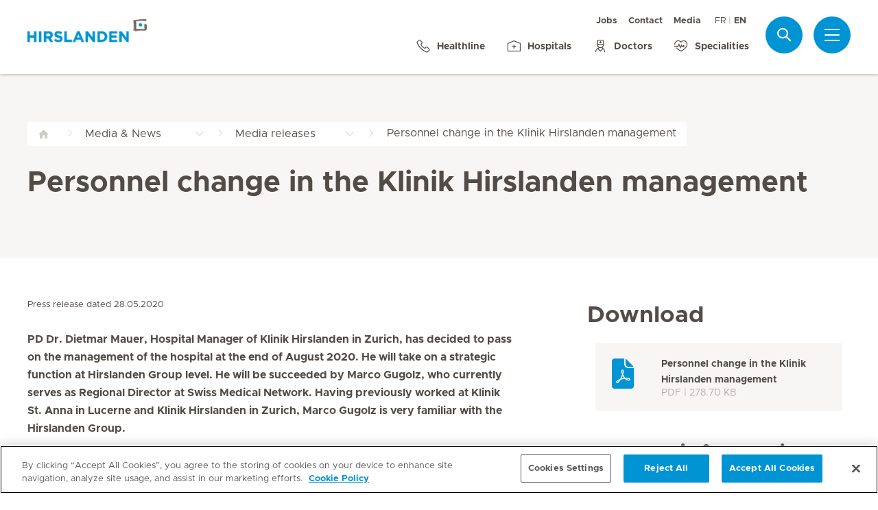

--- FILE ---
content_type: text/html; charset=UTF-8
request_url: https://www.hirslanden.ch/en/corporate/media-news/press-releases/personnel-change-klinik-hirslanden-management.html
body_size: 11355
content:

  <!DOCTYPE HTML>
  <html class="no-js" lang="en">
    <head><meta http-equiv="content-type" content="text/html; charset=UTF-8"/>
<script defer="defer" type="text/javascript" src="/.rum/@adobe/helix-rum-js@%5E2/dist/rum-standalone.js"></script>
<link rel="preload" href="/etc.clientlibs/hirslanden/clientlibs/frontend-min/resources/font/Metropolis-Regular.woff" as="font" type="font/woff" crossorigin="anonymous"/>
<link rel="preload" href="/etc.clientlibs/hirslanden/clientlibs/frontend-min/resources/font/Metropolis-Bold.woff" as="font" type="font/woff" crossorigin="anonymous"/>
<link rel="preload" href="/etc.clientlibs/hirslanden/clientlibs/frontend-min/resources/font/Metropolis-SemiBold.woff" as="font" type="font/woff" crossorigin="anonymous"/>
<link rel="preload" href="/etc.clientlibs/hirslanden/clientlibs/frontend-min/resources/font/icons.woff?v=1.0.0" as="font" type="font/woff" crossorigin="anonymous"/>


	
	<title>Personnel change in the Klinik Hirslanden management | Hirslanden</title>
	<meta name="keywords"/>
	<meta name="description"/>
	<meta itemprop="page-title" content="personnel change in the klinik hirslanden management"/>
	<meta itemprop="repository-path" content="/content/corporate/en/medien-und-news/medienmitteilungen-und-news/personelle-veraenderung-direktion-klinik-hirslanden0"/>
	
	
	
	
	
	<meta itemprop="corporate" content="/content/corporate"/>
	
	
	
	
	
	
	
	
	
	
	
	
	
	
	
	
	
	
	
	
	
	
	<meta itemprop="page-type" content="NEWS"/>
	
	<meta itemprop="published-date" content="2020-05-28 22:00:00"/>
	
	
	
	<meta name="viewport" content="width=device-width, initial-scale=1, maximum-scale=1"/>
	
	<meta name="last-modified" content="2024-08-28"/>
	<meta name="yandex-verification" content="53c3c2530ef78398"/>
	

	<link rel="canonical" href="https://www.hirslanden.ch/en/corporate/media-news/press-releases/personnel-change-klinik-hirslanden-management.html"/>

	
		<link rel="alternate" href="https://www.hirslanden.ch/fr/corporate/news-media/communiquees-presse/changement-de-personnel-direction-klinik-hirslanden.html" hreflang="fr-CH"/>
	
		<link rel="alternate" href="https://www.hirslanden.ch/en/corporate/media-news/press-releases/personnel-change-klinik-hirslanden-management.html" hreflang="en-CH"/>
	

	
		
		<meta property="og:url" content="https://www.hirslanden.ch/en/corporate/media-news/press-releases/personnel-change-klinik-hirslanden-management.html"/>
		<meta property="og:type" content="article"/>
		<meta property="og:title" content="Personnel change in the Klinik Hirslanden management"/>
		
		

		
		<meta name="twitter:card" content="summary"/>
		<meta name="twitter:site" content="Hirslanden"/>
		<meta name="twitter:site:id" content="73376192"/>
		<meta name="twitter:title" content="Personnel change in the Klinik Hirslanden management"/>
		
		
	






    <!-- OneTrust Cookies Consent Notice start for hirslanden.ch -->

<script src="https://cdn.cookielaw.org/scripttemplates/otSDKStub.js" data-document-language="true" type="text/javascript" charset="UTF-8" data-domain-script="019523e2-a759-7907-be70-200d8c3420d7"></script>
<script type="text/javascript">
function OptanonWrapper() { }
</script>
<!-- OneTrust Cookies Consent Notice end for hirslanden.ch -->
    
    <script>
    window.dataLayer = window.dataLayer || [];
</script>
<!-- Google Tag Manager -->


    <script>(function(w,d,s,l,i){w[l]=w[l]||[];w[l].push({'gtm.start':
        new Date().getTime(),event:'gtm.js'});var f=d.getElementsByTagName(s)[0],
        j=d.createElement(s),dl=l!='dataLayer'?'&l='+l:'';j.async=true;j.src=
        'https://www.googletagmanager.com/gtm.js?id='+i+dl;f.parentNode.insertBefore(j,f);
    })(window,document,'script','dataLayer',"GTM-PRTK3Z");</script>


<!-- End Google Tag Manager -->


<!-- Adobe Analytics -->


    <script src="https://assets.adobedtm.com/82ec148934ab/bff85ea4e93a/launch-45694b391688.min.js" async></script>


<!-- End Adobe Analytics -->

    
    
    
        <script type="text/javascript" src="//script.crazyegg.com/pages/scripts/0090/4507.js" async="async"></script>
    
    

        
    
<link rel="stylesheet" href="/etc.clientlibs/hirslanden/clientlibs/clientlib-dependencies.lc-d41d8cd98f00b204e9800998ecf8427e-lc.css" type="text/css">



        
    
<link rel="stylesheet" href="/etc.clientlibs/hirslanden/clientlibs/clientlib-site.lc-4d1c75d68b11839a9440671cf091ea24-lc.css" type="text/css">



        


        
    
<link rel="stylesheet" href="/etc.clientlibs/hirslanden/clientlibs/frontend-min.lc-7d3d4b7431c03ae8eab1fe3f3be0c184-lc.css" type="text/css">



        
        
    
<script src="/etc.clientlibs/hirslanden/clientlibs/frontend-head-min.lc-f4e96b76cb58ca0b834b0f165cd57d9c-lc.js"></script>




        
    
    
    <script src="https://cdnjs.cloudflare.com/ajax/libs/picturefill/3.0.3/picturefill.min.js" async></script>



<script type="application/ld+json">
    {"@context":"http://schema.org/","@type":"NewsArticle","headline":"Personnel change in the Klinik Hirslanden management","image":"","datePublished":"2020-05-29","description":"","publisher":{"@type":"Organization","name":"Corporate"}}
</script>

<script type="application/ld+json">
    {"@context":"http://schema.org/","@type":"BreadcrumbList","itemListElement":[{"@type":"ListItem","position":1,"name":"Media & News","item":"https://www.hirslanden.ch/en/corporate/media-news.html"},{"@type":"ListItem","position":2,"name":"News & media releases ","item":"https://www.hirslanden.ch/en/corporate/media-news/press-releases.html"},{"@type":"ListItem","position":3,"name":"Personnel change in the Klinik Hirslanden management","item":"https://www.hirslanden.ch/en/corporate/media-news/press-releases/personnel-change-klinik-hirslanden-management.html"}]}
</script>


<link rel="apple-touch-icon-precomposed" sizes="152x152" href="/etc.clientlibs/hirslanden/clientlibs/frontend/resources/favicon/touch-icon-ipad-retina.png"/>
<link rel="apple-touch-icon-precomposed" sizes="120x120" href="/etc.clientlibs/hirslanden/clientlibs/frontend/resources/favicon/touch-icon-iphone-retina.png"/>
<link rel="apple-touch-icon-precomposed" sizes="76x76" href="/etc.clientlibs/hirslanden/clientlibs/frontend/resources/favicon/touch-icon-ipad.png"/>
<link rel="apple-touch-icon-precomposed" sizes="52x52" href="/etc.clientlibs/hirslanden/clientlibs/frontend/resources/favicon/touch-icon-iphone.png"/>
<link rel="shortcut icon" href="/etc.clientlibs/hirslanden/clientlibs/frontend/resources/favicon/favicon.ico"/>
<meta name="msapplication-TileColor" content="#0094D0"/>
<meta name="msapplication-TileImage" content="/etc.clientlibs/hirslanden/clientlibs/frontend/resources/favicon/favicon-tile-144x144.png"/>

</head>
    <body class=" no-js   " type-ahead-endpoint-url="https://www.hirslanden.ch/en/corporate/_jcr_content.typeahead.json">
      <!-- Google Tag Manager (noscript) -->



    <noscript><iframe title="Google Tag Manager iframe" src="https://www.googletagmanager.com/ns.html?id=GTM-PRTK3Z" height="0" width="0" style="display:none;visibility:hidden"></iframe></noscript>



<!-- End Google Tag Manager (noscript) -->





<div id="dataLayerPageId" data-datalayerjson="{&#34;event&#34;:&#34;dl_page_view&#34;,&#34;language&#34;:&#34;en&#34;,&#34;page_type&#34;:&#34;corporate&#34;}">
</div>



      <div id="page">
  
  
    
    <div id="header">
        <header>
            
            <div>

    <div id="header-new" class="corporate">
        <div class="skip-links">
            <a class="accessible" href="#nav">Skip to Navigation</a>
            <a class="accessible" href="#content">Skip to Content</a>
        </div>
        <nav>
            <div id="nav" class="navWrapper">
                <div class="logoWrapper">
                    <a href="/en/corporate/home.html">
                        <img src="/content/dam/corporate/logos/hirslanden/hirslanden-logo.png" alt="Hirslanden" title="Hirslanden" class="logo"/>
                        <img src="/content/dam/corporate/logos/re-design/icon-hirslanden-mediclinic-web.png" alt="Hirslanden" title="Hirslanden" class="smallLogo"/>
                        <div class="hospitalName"></div>
                    </a>
                </div>
                <script type="application/ld+json">
    {"@context":"http://schema.org/","@type":"Organization","url":"%5BLjava.lang.String;@4c88593c.html","logo":"https://www.hirslanden.ch/renditions/corporate/logos/hirslanden/4x3/768/1616177087257/hirslanden-logo.png"}
</script>


                
                <div class="linksWrapper">
                    <div class="links">
                        <div class="topLinksWrapper">
                            <ul class="customLinksWrapper">
                                
                                    <li class="customLink ">
                                        <a href="https://careers.hirslanden.ch/?locale=de_DE" class="hir-ext-link" target="_blank">
                                                
                                            Jobs
                                        </a>
                                    </li>
<li class="customLink ">
                                        <a href="/en/corporate/the-hirslanden-group/contact.html">
                                                
                                            Contact
                                        </a>
                                    </li>
<li class="customLink ">
                                        <a href="/en/corporate/media-news.html">
                                                
                                            Media
                                        </a>
                                    </li>

                                
                            </ul>
                            <div class="languageSwitch">
                                
  <ul class="lang-switch">
    
    <li>
      <a href="/fr/corporate/news-media/communiquees-presse/changement-de-personnel-direction-klinik-hirslanden.html" data-lang="fr">FR</a>
    </li>
  
    <li class="active"><span data-lang="en">EN</span></li>
    
  </ul>


                                
                            </div>
                        </div>

                        <ul class="bottomLinksWrapper">
                            
    
    
        <li class="sidebar_link">
            <a href="/en/corporate/the-hirslanden-group/contact/healthline.html">
                <span class="icon icon-phone"></span>
                <span>Healthline</span>
            </a>
        </li>
    
        <li class="sidebar_link">
            <a href="/en/corporate/hospitals-and-centres.html">
                <span class="icon icon-clinic"></span>
                <span>Hospitals</span>
            </a>
        </li>
    
        <li class="sidebar_link">
            <a href="/en/corporate/doctors-and-nurses/doctor-search.html">
                <span class="icon icon-doctor"></span>
                <span>Doctors</span>
            </a>
        </li>
    
        <li class="sidebar_link">
            <a href="/en/corporate/specialities.html">
                <span class="icon icon-medical-heart"></span>
                <span>Specialities</span>
            </a>
        </li>
    

                        </ul>
                        <div class="show-on-mobile bottomLinksWrapperMobile">
                            <ul class="bottomLinksWrapper">
                                
    
    
        <li class="sidebar_link">
            <a href="/en/corporate/the-hirslanden-group/contact/healthline.html">
                <span class="icon icon-phone"></span>
                <span>Healthline</span>
            </a>
        </li>
    
        <li class="sidebar_link">
            <a href="/en/corporate/hospitals-and-centres.html">
                <span class="icon icon-clinic"></span>
                <span>Hospitals</span>
            </a>
        </li>
    
        <li class="sidebar_link">
            <a href="/en/corporate/doctors-and-nurses/doctor-search.html">
                <span class="icon icon-doctor"></span>
                <span>Doctors</span>
            </a>
        </li>
    
        <li class="sidebar_link">
            <a href="/en/corporate/specialities.html">
                <span class="icon icon-medical-heart"></span>
                <span>Specialities</span>
            </a>
        </li>
    

                            </ul>
                        </div>
                    </div>

                    
                    
                    <script id="tmpl-search" type="text/x-template">
    <img class="popup-logo" src="/content/dam/corporate/logos/re-design/icon-hirslanden-mediclinic-web.png" alt="Hirslanden" title="Hirslanden"/>
    <div class="white-popup search-popup header_search-popup">
        <form id="header-search-form" method="GET" action="https://www.hirslanden.ch/en/corporate/search.html">
            <div class="typeahead__container">
                <div class="search-field typeahead__field">
                    <span class="typeahead__query">
                        <input type="text" title="Search Input" class="type-ahead-search search-overlay-input" data-typeahead-filters="[{&#34;type&#34;:&#34;AndFilter&#34;,&#34;startsWith&#34;:false,&#34;key&#34;:&#34;corporate_str&#34;,&#34;value&#34;:&#34;/content/corporate&#34;}]" name="q" id="search" placeholder="Keyword..." autocomplete="off" style="background-image: url('/etc.clientlibs/hirslanden/clientlibs/frontend/resources/img/24-px-search.svg')"/>
                    </span>
                    <span class="typeahead__button hide-on-mobile">
                        <button type="submit" title="Search" aria-label="Search" class="button button-search">Search</button>
                    </span>
                </div>
            </div>
        </form>
        
            <div class="header_search-links">
                    <a href="https://careers.hirslanden.ch/?locale=en_GB">Jobs</a>
            
                    <a href="https://www.hirslanden.ch/en/corporate/doctors-and-nurses/doctor-search.html">Doctors search</a>
            
                    <a href="https://www.hirslanden.ch/en/corporate/for-all-episodes-of-life/hirslanden-baby/baby-gallery.html">Baby Gallery</a>
            </div>
        
    </div>
</script>
                    <div class="iconsWrapper">
                        <div class="search-box search">
                            <a href="https://www.hirslanden.ch/en/corporate/search.html" class="hir-ext-link" target="_blank">
                                <span class="icon icon-search"></span>
                                <span class="screen-reader">Search</span></a>
                        </div>
                        <div class="menu sidebar_toggle-header">
                            <a href="#sidebar" class="open-sidebar" title="Menu">
                                <div class="menuItemsWrapper">
                                    <span></span>
                                    <span></span>
                                    <span></span>
                                </div>
                            </a>
                        </div>
                    </div>
                </div>

            </div>
        </nav>

    </div>
    

    
    <div id="sidebar" class="sidebar  mfp-hide mfp-with-anim" aria-hidden="true" role="menu">
        <div class="sidebar_background">
            <div class="sidebar_holder">
                <div class="sidebar_left-column">
                    
                    <a href="/en/corporate/home.html" alt="Hirslanden" title="Hirslanden" class="hir-logo logo-override">
                        <span class="screen-reader">Hirslanden Home</span>
                        <img src="/content/dam/corporate/logos/hirslanden/hirslanden-logo.png"/>
                        
                        
                    </a>

                    
                    <ul class="sidebar_links">
                        
    <li class="emergency sidebar_link">
        <a href="/en/corporate/emergency.html">
            <span class="icon icon-emergency"></span>
            <span class="emergency_title">Emergency</span>
        </a>
    </li>
    
        <li class="sidebar_link">
            <a href="/en/corporate/the-hirslanden-group/contact/healthline.html">
                <span class="icon icon-phone"></span>
                <span>Healthline</span>
            </a>
        </li>
    
        <li class="sidebar_link">
            <a href="/en/corporate/hospitals-and-centres.html">
                <span class="icon icon-clinic"></span>
                <span>Hospitals</span>
            </a>
        </li>
    
        <li class="sidebar_link">
            <a href="/en/corporate/doctors-and-nurses/doctor-search.html">
                <span class="icon icon-doctor"></span>
                <span>Doctors</span>
            </a>
        </li>
    
        <li class="sidebar_link">
            <a href="/en/corporate/specialities.html">
                <span class="icon icon-medical-heart"></span>
                <span>Specialities</span>
            </a>
        </li>
    

                    </ul>

                    <div class="sidebar_divider"></div>

                    

                    <nav>
                        <ul class="sidebar_nav">
                            
    
        <li class="sidebar_nav-item">
            <a data-tab="tab1" href="#">
                Patients &amp; Visitors
                <span class="icon icon-arrow-next"></span>
            </a>
        </li>
    
        <li class="sidebar_nav-item">
            <a data-tab="tab2" href="#">
                Service Offerings
                <span class="icon icon-arrow-next"></span>
            </a>
        </li>
    
        <li class="sidebar_nav-item">
            <a data-tab="tab3" href="#">
                Jobs &amp; Career
                <span class="icon icon-arrow-next"></span>
            </a>
        </li>
    
        <li class="sidebar_nav-item">
            <a data-tab="tab4" href="#">
                About us
                <span class="icon icon-arrow-next"></span>
            </a>
        </li>
    
        <li class="sidebar_nav-item">
            <a data-tab="tab5" href="#">
                For Doctors
                <span class="icon icon-arrow-next"></span>
            </a>
        </li>
    

                        </ul>
                    </nav>

                    <div class="sidebar_divider"></div>

                    
                    <div class="">
                        <nav>
                            
                            <ul class="top-links sidebar_nav">
                                
    
        <li class=" sidebar_nav-item">
            <a href="https://careers.hirslanden.ch/?locale=de_DE" class="hir-ext-link" target="_blank">
                                            
                Jobs
            </a>
            
        </li>
<li class=" sidebar_nav-item">
            <a href="/en/corporate/the-hirslanden-group/contact.html">
                                            
                Contact
            </a>
            
        </li>
<li class=" sidebar_nav-item">
            <a href="/en/corporate/media-news.html">
                                            
                Media
            </a>
            
        </li>

    

                            </ul>
                            
                            <div class="sidebar_divider"></div>
                            <div class="sidebar_languages">
                                
  <ul class="lang-switch">
    
    <li>
      <a href="/fr/corporate/news-media/communiquees-presse/changement-de-personnel-direction-klinik-hirslanden.html" data-lang="fr">FR</a>
    </li>
  
    <li class="active"><span data-lang="en">EN</span></li>
    
  </ul>


                            </div>
                        </nav>
                    </div>

                    
                    
                </div>
                

                <div class="sidebar_right-column">
                    <a href="/en/corporate/home.html" alt="Hirslanden" title="Hirslanden" class="hir-logo logo-override  show-on-mobile logo-mobile">
                        <span class="screen-reader">Hirslanden Home</span>
                        <img src="/content/dam/corporate/logos/hirslanden/hirslanden-logo.png"/>
                        
                        
                    </a>

                    <div class="sidebar_right-column-content">
                        
                        <div class="sidebar_search">
    <img class="popup-logo" src="/content/dam/corporate/logos/re-design/icon-hirslanden-mediclinic-web.png" alt="Hirslanden" title="Hirslanden"/>
    <div class="white-popup search-popup header_search-popup">
        <form id="header-search-form" method="GET" action="https://www.hirslanden.ch/en/corporate/search.html">
            <div class="typeahead__container">
                <div class="search-field typeahead__field">
                    <span class="typeahead__query">
                        <input type="text" title="Search Input" class="type-ahead-search search-overlay-input" data-typeahead-filters="[{&#34;type&#34;:&#34;AndFilter&#34;,&#34;startsWith&#34;:false,&#34;key&#34;:&#34;corporate_str&#34;,&#34;value&#34;:&#34;/content/corporate&#34;}]" name="q" id="search" placeholder="Keyword..." autocomplete="off" style="background-image: url('/etc.clientlibs/hirslanden/clientlibs/frontend/resources/img/24-px-search.svg')"/>
                    </span>
                    <span class="typeahead__button hide-on-mobile">
                        <button type="submit" title="Search" aria-label="Search" class="button button-search">Search</button>
                    </span>
                </div>
            </div>
        </form>
        
            <div class="header_search-links">
                    <a href="https://careers.hirslanden.ch/?locale=en_GB" class="hir-ext-link" target="_blank">Jobs</a>
            
                    <a href="https://www.hirslanden.ch/en/corporate/doctors-and-nurses/doctor-search.html" class="hir-ext-link" target="_blank">Doctors search</a>
            
                    <a href="https://www.hirslanden.ch/en/corporate/for-all-episodes-of-life/hirslanden-baby/baby-gallery.html" class="hir-ext-link" target="_blank">Baby Gallery</a>
            </div>
        
    </div>
</div>
                        
                        <div class="sidebar_content-holder">
                            
        
        



                        </div>
                    </div>

                    
                    <div class="sidebar_nav-holder">
                        
    
        <div class="sidebar_nav-item-content" id="tab1">
            <a class="sidebar_nav-item-link show-on-mobile">
                <span class="icon icon-arrow-back"></span>
                <span>Patients &amp; Visitors</span>
            </a>
            
                <a class="sidebar_nav-item-sublink sidebar_nav-item-sublink-main" href="/en/corporate/hospital-stay.html">Stay</a>
                
                    <a class="sidebar_nav-item-sublink" href="/en/corporate/hospital-stay/stay-and-visit.html">Stay &amp; Visit</a>
                
                    <a class="sidebar_nav-item-sublink" href="/en/corporate/hospital-stay/hotel-style-services.html">Hotel &amp; Services</a>
                
                    <a class="sidebar_nav-item-sublink" href="/en/corporate/hospital-stay/feedback-to-your-stay.html">Feedback to Your Stay</a>
                
                    <a class="sidebar_nav-item-sublink" href="/en/corporate/hospital-stay/information-for-international-patients.html">Information for International Patients</a>
                
                    <a class="sidebar_nav-item-sublink" href="/en/corporate/assurance.html">Insurance</a>
                
                <div class="sidebar_divider-nav"></div>
            
                <a class="sidebar_nav-item-sublink sidebar_nav-item-sublink-main" href="/en/corporate/overview-services.html">Inpatient stay</a>
                
                    <a class="sidebar_nav-item-sublink" href="/en/corporate/overview-services/hirslanden-prive.html">Services for privately insured</a>
                
                    <a class="sidebar_nav-item-sublink" href="/en/corporate/overview-services/hirslanden-preference.html">Services for semi-privately insured</a>
                
                    <a class="sidebar_nav-item-sublink" href="/en/corporate/overview-services/patients-general-insurance.html">Services for basic health insured</a>
                
                <div class="sidebar_divider-nav"></div>
            
                <a class="sidebar_nav-item-sublink sidebar_nav-item-sublink-main" href="/en/corporate/ambulante-patienten/ambulanter-aufenthalt.html">Outpatient stay</a>
                
                    <a class="sidebar_nav-item-sublink" href="/en/corporate/ambulante-patienten/ambulanter-aufenthalt.html">Your outpatient stay</a>
                
                    <a class="sidebar_nav-item-sublink" href="/en/corporate/ambulante-patienten/outpatient-supplementary-insurance.html">Outpatient treatment with supplementary insurance</a>
                
                <div class="sidebar_divider-nav"></div>
            
        </div>
    
        <div class="sidebar_nav-item-content" id="tab2">
            <a class="sidebar_nav-item-link show-on-mobile">
                <span class="icon icon-arrow-back"></span>
                <span>Service Offerings</span>
            </a>
            
                <a class="sidebar_nav-item-sublink sidebar_nav-item-sublink-main" href="/en/corporate/medical-knowledge.html">Health Knowledge</a>
                
                    <a class="sidebar_nav-item-sublink" href="/en/corporate/disease-patterns.html">Disease patterns</a>
                
                    <a class="sidebar_nav-item-sublink" href="/en/corporate/treatments.html">Treatments</a>
                
                    <a class="sidebar_nav-item-sublink" href="/en/corporate/medical-library.html">Medical Library</a>
                
                    <a class="sidebar_nav-item-sublink" href="/en/corporate/medical-library/patient-stories.html">Patient Stories</a>
                
                <div class="sidebar_divider-nav"></div>
            
                <a class="sidebar_nav-item-sublink sidebar_nav-item-sublink-main" href="/en/corporate/for-all-episodes-of-life.html">Specialities</a>
                
                    <a class="sidebar_nav-item-sublink" href="/en/corporate/for-all-episodes-of-life/heart-in-rhythm.html">Heart &amp; blood vessels</a>
                
                    <a class="sidebar_nav-item-sublink" href="/en/corporate/for-all-episodes-of-life/orthopaedics-sports-medicine.html">Orthopaedics &amp; sports medicine</a>
                
                    <a class="sidebar_nav-item-sublink" href="/en/corporate/for-all-episodes-of-life/hirslanden-baby.html">Pregnancy &amp; childbirth</a>
                
                    <a class="sidebar_nav-item-sublink" href="/en/corporate/for-all-episodes-of-life/cancer.html">Cancer</a>
                
                    <a class="sidebar_nav-item-sublink" href="/en/corporate/for-all-episodes-of-life/genetic-medicine.html">Genetic medicine</a>
                
                <div class="sidebar_divider-nav"></div>
            
                <a class="sidebar_nav-item-sublink sidebar_nav-item-sublink-main" href="/en/corporate/hospitals-and-centres.html">Hospitals &amp; Clinics</a>
                
                    <a class="sidebar_nav-item-sublink" href="/en/corporate/hospitals-and-centres/hirslanden-near-you.html">Hirslanden in Your Region</a>
                
                    <a class="sidebar_nav-item-sublink" href="/en/corporate/hospitals-and-centres/outpatient-clinics.html">Integrated Outpatient Centres</a>
                
                    <a class="sidebar_nav-item-sublink" href="/en/corporate/hospitals-and-centres/emergency-departments.html">Emergency Departments</a>
                
                    <a class="sidebar_nav-item-sublink" href="/en/corporate/hospitals-and-centres/maternity-hospitals.html">Maternity Clinics</a>
                
                    <a class="sidebar_nav-item-sublink" href="/en/corporate/doctors-and-nurses/doctor-search.html">Find a Doctor</a>
                
                <div class="sidebar_divider-nav"></div>
            
                <a class="sidebar_nav-item-sublink sidebar_nav-item-sublink-main" href="/en/corporate/courses-and-events.html">Courses &amp;  Events</a>
                
                    <a class="sidebar_nav-item-sublink" href="/en/corporate/courses-and-events/pregnancy-and-childbirth.html">Pregnancy &amp; Birth</a>
                
                    <a class="sidebar_nav-item-sublink" href="/en/corporate/courses-and-events/health-topics.html">Health Topics</a>
                
                    <a class="sidebar_nav-item-sublink" href="/en/corporate/courses-and-events.html">All Courses &amp; Events</a>
                
                <div class="sidebar_divider-nav"></div>
            
                <a class="sidebar_nav-item-sublink sidebar_nav-item-sublink-main" href="/en/corporate/for-companies.html">For companies</a>
                
                    <a class="sidebar_nav-item-sublink" href="/en/corporate/for-companies/company-care.html">Company Care - Occupational health programmes</a>
                
                    <a class="sidebar_nav-item-sublink" href="/en/corporate/for-companies/firmen-check-ups.html">Executive check-ups</a>
                
                <div class="sidebar_divider-nav"></div>
            
        </div>
    
        <div class="sidebar_nav-item-content" id="tab3">
            <a class="sidebar_nav-item-link show-on-mobile">
                <span class="icon icon-arrow-back"></span>
                <span>Jobs &amp; Career</span>
            </a>
            
                <a class="sidebar_nav-item-sublink sidebar_nav-item-sublink-main hir-ext-link" href="https://careers.hirslanden.ch/" target="_blank">Jobs &amp; Career</a>
                
                    <a class="sidebar_nav-item-sublink hir-ext-link" href="https://careers.hirslanden.ch/#scrolltosearch" target="_blank">Vacancies</a>
                
                    <a class="sidebar_nav-item-sublink hir-ext-link" href="https://careers.hirslanden.ch/Hirslanden/content/Who-We-Are/?locale=en_GB" target="_blank">Working at Hirslanden</a>
                
                    <a class="sidebar_nav-item-sublink hir-ext-link" href="https://careers.hirslanden.ch/Hirslanden/content/How-to-Apply/?locale=en_GB" target="_blank">Your Application</a>
                
                    <a class="sidebar_nav-item-sublink" href="/en/corporate/jobs-and-careers/education-and-learning.html">Education &amp; Training</a>
                
                    <a class="sidebar_nav-item-sublink" href="/en/corporate/the-hirslanden-group/contact/contact-human-resources.html">Contact</a>
                
                <div class="sidebar_divider-nav"></div>
            
        </div>
    
        <div class="sidebar_nav-item-content" id="tab4">
            <a class="sidebar_nav-item-link show-on-mobile">
                <span class="icon icon-arrow-back"></span>
                <span>About us</span>
            </a>
            
                <a class="sidebar_nav-item-sublink sidebar_nav-item-sublink-main" href="/en/corporate/the-hirslanden-group.html">Hirslanden Group</a>
                
                    <a class="sidebar_nav-item-sublink" href="/en/corporate/the-hirslanden-group/company-portrait.html">Company Profile</a>
                
                    <a class="sidebar_nav-item-sublink" href="/en/corporate/the-hirslanden-group/together-we-care.html">Together We Care</a>
                
                    <a class="sidebar_nav-item-sublink" href="/en/corporate/the-hirslanden-group/quality.html">Quality</a>
                
                    <a class="sidebar_nav-item-sublink" href="/en/corporate/the-hirslanden-group/sustainability.html">Sustainability</a>
                
                    <a class="sidebar_nav-item-sublink" href="/en/corporate/the-hirslanden-group/research-training.html">Research &amp; training</a>
                
                    <a class="sidebar_nav-item-sublink" href="/en/corporate/the-hirslanden-group/healthcare-policy.html">Healthcare policy</a>
                
                    <a class="sidebar_nav-item-sublink" href="/en/corporate/the-hirslanden-group/sponsoring-engagements.html">Sponsoring &amp; engagements</a>
                
                    <a class="sidebar_nav-item-sublink" href="/en/corporate/the-hirslanden-group/contact.html">Contact</a>
                
                <div class="sidebar_divider-nav"></div>
            
        </div>
    
        <div class="sidebar_nav-item-content" id="tab5">
            <a class="sidebar_nav-item-link show-on-mobile">
                <span class="icon icon-arrow-back"></span>
                <span>For Doctors</span>
            </a>
            
                <a class="sidebar_nav-item-sublink sidebar_nav-item-sublink-main" href="/en/corporate/partneraerzte.html">For partner doctors</a>
                
                <div class="sidebar_divider-nav"></div>
            
                <a class="sidebar_nav-item-sublink sidebar_nav-item-sublink-main" href="/en/corporate/for-interested-doctors.html">Interested Doctors</a>
                
                    <a class="sidebar_nav-item-sublink" href="/en/corporate/for-interested-doctors/partnerarztsystem.html">Partner doctor system</a>
                
                    <a class="sidebar_nav-item-sublink" href="/en/corporate/for-interested-doctors/vorteile-als-partnerarzt.html">Key Benefits</a>
                
                    <a class="sidebar_nav-item-sublink" href="/en/corporate/for-interested-doctors/medical-infrastructure.html">Medical Infrastructure</a>
                
                <div class="sidebar_divider-nav"></div>
            
                <a class="sidebar_nav-item-sublink sidebar_nav-item-sublink-main" href="/en/corporate/for-referring-doctors.html">Referring Doctors</a>
                
                    <a class="sidebar_nav-item-sublink" href="/content/corporate/en/zuweiser/uebersicht-medizinische-infrastruktur">Medical Infrastructure</a>
                
                <div class="sidebar_divider-nav"></div>
            
                <a class="sidebar_nav-item-sublink sidebar_nav-item-sublink-main" href="/en/corporate/education-and-advanced-training-opportunities.html">Education &amp; training offer</a>
                
                <div class="sidebar_divider-nav"></div>
            
        </div>
    

                    </div>

                </div>
            </div>
        </div>
    </div>
</div>
            

            <div class="genericHeader">
    <div class="genericHeaderWrapper" data-text-bookmark-mac="You can add this page to your bookmarks by pressing Command/Cmd + D on your keyboard." data-text-bookmark-windows="You can add this page to your bookmarks by pressing CTRL + D on your keyboard.">
        
        <ol class="breadcrumb-wrapper">
  <li class="breadcrumb-item ">
    <div class="first-item  noSiblings">
      <a href="/en/corporate/home.html">
        <span></span>
      </a>
    </div>
    
  </li>

  <li class="breadcrumb-item ">
    <div class="breadcrumb-item-main  hasSiblings">
      <a href="/en/corporate/media-news.html">
        <span>Media &amp; News</span>
      </a>
    </div>
    
      <ol class="breadcrumb-inner-item-wrapper">
        <li class="breadcrumb-sub-item ">
          <a href="/en/corporate/home.html">Hirslanden Group </a>
        </li>
      
        <li class="breadcrumb-sub-item ">
          <a href="/en/corporate/hospital-stay.html">Your hospital stay  </a>
        </li>
      
        <li class="breadcrumb-sub-item ">
          <a href="/en/corporate/assurance.html">Assurance  </a>
        </li>
      
        <li class="breadcrumb-sub-item ">
          <a href="/en/corporate/overview-services.html">Overview of our services </a>
        </li>
      
        <li class="breadcrumb-sub-item ">
          <a href="/en/corporate/medical-knowledge.html">Health Knowledge </a>
        </li>
      
        <li class="breadcrumb-sub-item ">
          <a href="/en/corporate/disease-patterns.html">Disease patterns </a>
        </li>
      
        <li class="breadcrumb-sub-item ">
          <a href="/en/corporate/treatments.html">Treatments </a>
        </li>
      
        <li class="breadcrumb-sub-item ">
          <a href="/en/corporate/medical-library.html">Medical Library </a>
        </li>
      
        <li class="breadcrumb-sub-item ">
          <a href="/en/corporate/specialities.html">Specialties </a>
        </li>
      
        <li class="breadcrumb-sub-item ">
          <a href="/en/corporate/for-all-episodes-of-life.html">For all episodes of life </a>
        </li>
      
        <li class="breadcrumb-sub-item ">
          <a href="/en/corporate/hospitals-and-centres.html">Hospitals and Centres </a>
        </li>
      
        <li class="breadcrumb-sub-item ">
          <a href="/en/corporate/doctors-and-nurses.html">Doctors and nurses  </a>
        </li>
      
        <li class="breadcrumb-sub-item ">
          <a href="/en/corporate/courses-and-events.html">Courses and events  </a>
        </li>
      
        <li class="breadcrumb-sub-item ">
          <a href="/en/corporate/jobs-and-careers.html">Jobs and Careers </a>
        </li>
      
        <li class="breadcrumb-sub-item ">
          <a href="/en/corporate/the-hirslanden-group.html">The Hirslanden Group </a>
        </li>
      
        <li class="breadcrumb-sub-item ">
          <a href="/en/corporate/for-companies.html">For companies </a>
        </li>
      
        <li class="breadcrumb-sub-item active">
          <a href="/en/corporate/media-news.html">Media &amp; News </a>
        </li>
      
        <li class="breadcrumb-sub-item ">
          <a href="/en/corporate/quality.html">Quality </a>
        </li>
      
        <li class="breadcrumb-sub-item ">
          <a href="/en/corporate/emergency.html">Emergency </a>
        </li>
      
        <li class="breadcrumb-sub-item ">
          <a href="/en/corporate/hirslanden-gruppe.html">hirslanden-gruppe </a>
        </li>
      </ol>
    
  </li>

  <li class="breadcrumb-item ">
    <div class="breadcrumb-item-main  hasSiblings">
      <a href="/en/corporate/media-news/press-releases.html">
        <span>Media releases </span>
      </a>
    </div>
    
      <ol class="breadcrumb-inner-item-wrapper">
        <li class="breadcrumb-sub-item ">
          <a href="/en/corporate/media-news/about-hirslanden.html">About Hirslanden </a>
        </li>
      
        <li class="breadcrumb-sub-item ">
          <a href="/en/corporate/media-news/facts-figures.html">Facts &amp; Figures </a>
        </li>
      
        <li class="breadcrumb-sub-item active">
          <a href="/en/corporate/media-news/press-releases.html">Media releases  </a>
        </li>
      
        <li class="breadcrumb-sub-item ">
          <a href="/en/corporate/media-news/images-and-logos.html">Downloads </a>
        </li>
      </ol>
    
  </li>

  <li class="breadcrumb-item active">
    <div class="breadcrumb-item-main last-item hasSiblings">
      
        <span>Personnel change in the Klinik Hirslanden management</span>
      
    </div>
    
      <ol class="breadcrumb-inner-item-wrapper">
        <li class="breadcrumb-sub-item ">
          <a href="/en/corporate/media-news/press-releases/uebernahme-privatklinik-linde.html">Privatklinik Linde in Biel joins Hirslanden </a>
        </li>
      
        <li class="breadcrumb-sub-item ">
          <a href="/en/corporate/media-news/press-releases/frank-nehlig-neuer-leiter-unternehmenskommunikation-privatklinikgruppe-hirslanden.html">Frank Nehlig becomes new Head of Corporate Communication at Hirslanden Private Hospital Group </a>
        </li>
      
        <li class="breadcrumb-sub-item ">
          <a href="/en/corporate/media-news/press-releases/wechsel-in-konzernleitung-privatklinikgruppe-hirslanden.html">Changes to the Executive Committee at the Hirslanden Private Hospital Group </a>
        </li>
      
        <li class="breadcrumb-sub-item ">
          <a href="/en/corporate/media-news/press-releases/medizinische-qualitaet-hirslanden-beschreitet-neue-wege.html">Medical Quality: Hirslanden Breaks New Ground </a>
        </li>
      
        <li class="breadcrumb-sub-item ">
          <a href="/en/corporate/media-news/press-releases/wegweisende-kooperation-in-herzchirurgie.html">Ground-breaking Collaboration in Heart Surgery </a>
        </li>
      
        <li class="breadcrumb-sub-item ">
          <a href="/en/corporate/media-news/press-releases/serge-reichlin-neuer-direktor-hirslanden-klinik-linde.html">Serge Reichlin to be new Hospital Manager at Hirslanden Klinik Linde </a>
        </li>
      
        <li class="breadcrumb-sub-item ">
          <a href="/en/corporate/media-news/press-releases/organisatorische-und-personelle-veraenderung-in-luzerner-hirslanden-kliniken.html">Organisational and Management Changes at Hirslanden’s Lucerne Hospitals </a>
        </li>
      
        <li class="breadcrumb-sub-item ">
          <a href="/en/corporate/media-news/press-releases/organisational-and-executive-management-changes.html">Organisational and executive management changes at the Hirslanden Private Hospital Group </a>
        </li>
      
        <li class="breadcrumb-sub-item ">
          <a href="/en/corporate/media-news/press-releases/neuer-cfo-ernannt.html">New Chief Financial Officer appointed </a>
        </li>
      
        <li class="breadcrumb-sub-item ">
          <a href="/en/corporate/media-news/press-releases/cardiac-surgery-cooperation.html">Pioneering cardiac surgery cooperation gets under way </a>
        </li>
      
        <li class="breadcrumb-sub-item ">
          <a href="/en/corporate/media-news/press-releases/hohe-patientenzufriedenheit-transparente-ergebnisse.html">Outstanding patient satisfaction, transparent results </a>
        </li>
      
        <li class="breadcrumb-sub-item ">
          <a href="/en/corporate/media-news/press-releases/personnel-change-at-andreasklinik-cham-zug.html">Personnel Change at AndreasKlinik Cham Zug </a>
        </li>
      
        <li class="breadcrumb-sub-item ">
          <a href="/en/corporate/media-news/press-releases/new-chief-human-resources-officer.html">New Chief Human Resources Officer appointed </a>
        </li>
      
        <li class="breadcrumb-sub-item ">
          <a href="/en/corporate/media-news/press-releases/hirslanden-clinique-la-colline-und-clinique-des-grangettes-fusionieren.html">Hirslanden Clinique La Colline merges with Clinique des Grangettes </a>
        </li>
      
        <li class="breadcrumb-sub-item ">
          <a href="/en/corporate/media-news/press-releases/neugestaltung-der-regionalen-organisation.html">Restructuring of the regional organization </a>
        </li>
      
        <li class="breadcrumb-sub-item ">
          <a href="/en/corporate/media-news/press-releases/daniel-liedtke-wird-neuer-ceo-von-hirslanden.html">Dr. Daniel Liedtke to be appointed CEO of Hirslanden </a>
        </li>
      
        <li class="breadcrumb-sub-item ">
          <a href="/en/corporate/media-news/press-releases/hirslanden-clinique-la-colline-mit-neuer-leitung.html">Hirslanden Clinique La Colline is gaining new management </a>
        </li>
      
        <li class="breadcrumb-sub-item ">
          <a href="/en/corporate/media-news/press-releases/Privatklinikgruppe-Hirslanden-ernennt-neuen-Chief-Information-Officer.html">Hirslanden Private Hospital Group appoints new Chief Information Officer </a>
        </li>
      
        <li class="breadcrumb-sub-item ">
          <a href="/en/corporate/media-news/press-releases/change-in-management-at-hirslanden-klinik-beau-site.html">Change in management at Hirslanden Klinik Beau-Site </a>
        </li>
      
        <li class="breadcrumb-sub-item ">
          <a href="/en/corporate/media-news/press-releases/organisational-changes-in-the-executive-committee-of-the-hirslanden-private-hospital-group.html">Organisational changes in the executive committee of the Hirslanden Private Hospital Group </a>
        </li>
      
        <li class="breadcrumb-sub-item ">
          <a href="/en/corporate/media-news/press-releases/solides-ergebnis-vor-herausforderndem-umfeld.html">Solid result in spite of challenging environment  </a>
        </li>
      
        <li class="breadcrumb-sub-item ">
          <a href="/en/corporate/media-news/press-releases/klinik-belair-leitet-konsultationsverfahren-ein.html">Klinik Belair initiates statutory consultation procedure </a>
        </li>
      
        <li class="breadcrumb-sub-item ">
          <a href="/en/corporate/media-news/press-releases/negotiating-sale-klinik-belair-swiss-medical-network.html">Hirslanden is negotiating the sale of Klinik Belair with Swiss Medical Network </a>
        </li>
      
        <li class="breadcrumb-sub-item ">
          <a href="/en/corporate/media-news/press-releases/hirslanden-swiss-medical-network-reach-agreement-about-sale-klinik-belair.html">Hirslanden and Swiss Medical Network reach an agreement about the sale of Klinik Belair </a>
        </li>
      
        <li class="breadcrumb-sub-item ">
          <a href="/en/corporate/media-news/press-releases/hirslanden-publishes-independent-research-findings-cadisc-l-implants.html">Hirslanden Group publishes the independent research findings on Cadisc-L implant </a>
        </li>
      
        <li class="breadcrumb-sub-item ">
          <a href="/en/corporate/media-news/press-releases/developing-range-medical-servies-east-switzerland.html">Hirslanden extends integrated range of medical services on offer in eastern Switzerland </a>
        </li>
      
        <li class="breadcrumb-sub-item ">
          <a href="/en/corporate/media-news/press-releases/establishment-hirslanden-campus-bern.html">Establishment of Hirslanden Campus Bern </a>
        </li>
      
        <li class="breadcrumb-sub-item ">
          <a href="/en/corporate/media-news/press-releases/partnership-hug-hirslanden.html">HUG and Hirslanden form a partnership to create an outpatient surgery unit </a>
        </li>
      
        <li class="breadcrumb-sub-item ">
          <a href="/en/corporate/media-news/press-releases/cooperation-ksbl-klinik-birshof.html">Cooperation between KSBL and Klinik Birshof </a>
        </li>
      
        <li class="breadcrumb-sub-item ">
          <a href="/en/corporate/media-news/press-releases/peter-werder-ceo-spital-linth.html">Peter Werder has been appointed CEO of Spital Linth </a>
        </li>
      
        <li class="breadcrumb-sub-item ">
          <a href="/en/corporate/media-news/press-releases/take-over-operationszentrum-zumikon.html">Hirslanden takes over OPERAtionszentrum Zumikon </a>
        </li>
      
        <li class="breadcrumb-sub-item ">
          <a href="/en/corporate/media-news/press-releases/cooperation-medbase.html">Cooperation Medbase </a>
        </li>
      
        <li class="breadcrumb-sub-item ">
          <a href="/en/corporate/media-news/press-releases/joint-management-setup-klinik-permanence.html">Joint Management setup at Klinik Permanence </a>
        </li>
      
        <li class="breadcrumb-sub-item ">
          <a href="/en/corporate/media-news/press-releases/new-team-public-affairs.html">The Hirslanden group&#39;s new Public Affairs team </a>
        </li>
      
        <li class="breadcrumb-sub-item active">
          <a href="/en/corporate/media-news/press-releases/personnel-change-klinik-hirslanden-management.html">Personnel change in the Klinik Hirslanden management </a>
        </li>
      
        <li class="breadcrumb-sub-item ">
          <a href="/en/corporate/media-news/press-releases/professional-development-network-aspiring-heart-surgeons.html">Hirslanden establishes professional development network for aspiring heart surgeons </a>
        </li>
      
        <li class="breadcrumb-sub-item ">
          <a href="/en/corporate/media-news/press-releases/spitaeler-schaffhausen-hirslanden-cooperation-urology.html">Spitäler Schaffhausen and Hirslanden cooperate in Urology </a>
        </li>
      
        <li class="breadcrumb-sub-item ">
          <a href="/en/corporate/media-news/press-releases/personnel-change-klinik-linde-management.html">Personnel change in the Klinik Linde management </a>
        </li>
      
        <li class="breadcrumb-sub-item ">
          <a href="/en/corporate/media-news/press-releases/cooperation-spital-lachen-klinik-im-park.html">Cooperation Spital Lachen and Klinik Im Park </a>
        </li>
      
        <li class="breadcrumb-sub-item ">
          <a href="/en/corporate/media-news/press-releases/compensation-time-needed-to-change-clothes.html">Hirslanden compensates time needed to change clothes </a>
        </li>
      
        <li class="breadcrumb-sub-item ">
          <a href="/en/corporate/media-news/press-releases/mid-year-earnings-2021.html">Mid-year earnings 2021 </a>
        </li>
      
        <li class="breadcrumb-sub-item ">
          <a href="/en/corporate/media-news/press-releases/cooperation-see-spital-hirslanden.html"> See-Spital and Hirslanden agree to cooperate </a>
        </li>
      
        <li class="breadcrumb-sub-item ">
          <a href="/en/corporate/media-news/press-releases/vaccination-centres-thurgau.html">Covid-19 vaccination centres in Thurgau </a>
        </li>
      
        <li class="breadcrumb-sub-item ">
          <a href="/en/corporate/media-news/press-releases/vaccination-centre-zurich.html">Canton of Zurich entrusts Hirslanden with the operation of the Covid-19 vaccination centre  </a>
        </li>
      
        <li class="breadcrumb-sub-item ">
          <a href="/en/corporate/media-news/press-releases/placement-bond.html">Hirslanden Group successfully completes the placement of a CHF 145 million fixed rate bond at a coupon of 1.25% with a term of 5 years </a>
        </li>
      
        <li class="breadcrumb-sub-item ">
          <a href="/en/corporate/media-news/press-releases/personnel-changement-lausanne.html">Organisational and personnel changes at Hirslanden Lausanne </a>
        </li>
      
        <li class="breadcrumb-sub-item ">
          <a href="/en/corporate/media-news/press-releases/joint-forces-spitaeler-schaffhausen-hirslanden.html">Spitäler Schaffhausen join forces with Hirslanden in cardiology </a>
        </li>
      
        <li class="breadcrumb-sub-item ">
          <a href="/en/corporate/media-news/press-releases/opera-baselland.html">Outpatient surgical centre «OPERA Baselland» under the public private partnership between Kantonsspital Baselland and Hirslanden Klinik Birshof </a>
        </li>
      
        <li class="breadcrumb-sub-item ">
          <a href="/en/corporate/media-news/press-releases/canton-schwyz-tasks-hirslanden-implenting-repeat-testing.html">Covid-19: Canton of Schwyz tasks Hirslanden with implenting repeat testing </a>
        </li>
      
        <li class="breadcrumb-sub-item ">
          <a href="/en/corporate/media-news/press-releases/personnel-change-medical-policies-development.html">Personnel change in the area of Medical Policies &amp; Development </a>
        </li>
      
        <li class="breadcrumb-sub-item ">
          <a href="/en/corporate/media-news/press-releases/canton-zurich-commissions-repeat-testing.html">Covid-19: canton of Zurich commissions Hirslanden with implementing repeat testing  </a>
        </li>
      
        <li class="breadcrumb-sub-item ">
          <a href="/en/corporate/media-news/press-releases/canton-bern-repeat-testing.html">Canton of Bern commissions Hirslanden with implementing repeat testing  </a>
        </li>
      
        <li class="breadcrumb-sub-item ">
          <a href="/en/corporate/media-news/press-releases/equal-pay.html">Hirslanden awarded the equal pay attestation </a>
        </li>
      
        <li class="breadcrumb-sub-item ">
          <a href="/en/corporate/media-news/press-releases/domosafety.html">DomoSafety and Hirslanden cooperate to strengthen innovative digital health solutions </a>
        </li>
      
        <li class="breadcrumb-sub-item ">
          <a href="/en/corporate/media-news/press-releases/swiss-ski.html">Hirslanden new official medical partner of Swiss-Ski </a>
        </li>
      
        <li class="breadcrumb-sub-item ">
          <a href="/en/corporate/media-news/press-releases/financial-year-2020-2021.html">Financial year 20/21 </a>
        </li>
      
        <li class="breadcrumb-sub-item ">
          <a href="/en/corporate/media-news/press-releases/canton-valais-repetitive-testing.html">Covid-19: Hirslanden commissioned by the canton of Valais to implement repetitive testing </a>
        </li>
      
        <li class="breadcrumb-sub-item ">
          <a href="/en/corporate/media-news/press-releases/new-chief-clinical-officer-dominique-kuhlen.html">Hirslanden Group appoints new Chief Clinical Officer </a>
        </li>
      
        <li class="breadcrumb-sub-item ">
          <a href="/en/corporate/media-news/press-releases/strong-increase-positive-pools.html">Covid-19 tests: Strong increase in positive pools identified after summer holidays  </a>
        </li>
      
        <li class="breadcrumb-sub-item ">
          <a href="/en/corporate/media-news/press-releases/twt-increased-testing-volume.html">Covid-19 tests: Increased testing volume, positivity rate of tested pools remains at a hight level </a>
        </li>
      
        <li class="breadcrumb-sub-item ">
          <a href="/en/corporate/media-news/press-releases/mujinga-kambundji.html">Mujinga Kambundji and Hirslanden extend their partnership  </a>
        </li>
      
        <li class="breadcrumb-sub-item ">
          <a href="/en/corporate/media-news/press-releases/st-gallen-resuming-preventive-repetitive-testing.html">COVID-19:  The canton of St. Gallen relies on Hirslanden&#39;s solution for the resumption of workplace testing </a>
        </li>
      
        <li class="breadcrumb-sub-item ">
          <a href="/en/corporate/media-news/press-releases/pooled-pcr-salvia-tests-for-all.html">COVID-19: Pooled PCR salvia tests for all </a>
        </li>
      
        <li class="breadcrumb-sub-item ">
          <a href="/en/corporate/media-news/press-releases/repeat-testing-canton-thurgau.html">Covid.19: Canton of Thurgau commissions Hirslanden with implementing repeat testing </a>
        </li>
      
        <li class="breadcrumb-sub-item ">
          <a href="/en/corporate/media-news/press-releases/pool-tests-for-all.html">Covid-19: «Pool tests for all» starting on schedule </a>
        </li>
      
        <li class="breadcrumb-sub-item ">
          <a href="/en/corporate/media-news/press-releases/precise-opening-laboratory.html">Hirslanden Precise: Opening of the centre for personalised medicine with its own genetic laboratory </a>
        </li>
      
        <li class="breadcrumb-sub-item ">
          <a href="/en/corporate/media-news/press-releases/new-high-positivity-rate-repetitive-testing.html">COVID-19: New high of positivity rate in repetitive testing </a>
        </li>
      
        <li class="breadcrumb-sub-item ">
          <a href="/en/corporate/media-news/press-releases/spital-lachen-cooperation.html">Spital Lachen and the Hirslanden Group extend their cooperation </a>
        </li>
      
        <li class="breadcrumb-sub-item ">
          <a href="/en/corporate/media-news/press-releases/large-test-volume-repetitive-testing.html">Covid-19: Large test volume but no laboratory bottlenecks for repetitive testing </a>
        </li>
      
        <li class="breadcrumb-sub-item ">
          <a href="/en/corporate/media-news/press-releases/hirslanden-medical-supplier-leading-football-referees-switzerland.html">Hirslanden and Medbase new medical supplier to leading football referees in Switzerland </a>
        </li>
      
        <li class="breadcrumb-sub-item ">
          <a href="/en/corporate/media-news/press-releases/decline-positivity-rate.html">COVID-19: Decline in positivity rate after weeks of strong increase </a>
        </li>
      
        <li class="breadcrumb-sub-item ">
          <a href="/en/corporate/media-news/press-releases/testvolumen-repetitive-testungen1.html">Covid-19: Grosses Testvolumen, aber keine Laborengpässe bei repetitiven Testungen </a>
        </li>
      
        <li class="breadcrumb-sub-item ">
          <a href="/en/corporate/media-news/press-releases/frank-nehlig-becomes-head-of-communications-tertianum.html">Frank Nehlig becomes Head of Communications, Marketing &amp; Public Affairs at Tertianum </a>
        </li>
      
        <li class="breadcrumb-sub-item ">
          <a href="/en/corporate/media-news/press-releases/changes-at-hirslanden-group.html">Executive management and organisational changes at the Hirslanden group </a>
        </li>
      
        <li class="breadcrumb-sub-item ">
          <a href="/en/corporate/media-news/press-releases/compassana-healthcare-ecosystem.html">Medbase, Hirslanden, Groupe Mutuel, Helsana, and SWICA launch a joint healthcare ecosystem </a>
        </li>
      
        <li class="breadcrumb-sub-item ">
          <a href="/en/corporate/media-news/press-releases/staff-change-hirslanden-eastern-switzerland.html">Staff change at Hirslanden eastern Switzerland </a>
        </li>
      
        <li class="breadcrumb-sub-item ">
          <a href="/en/corporate/media-news/press-releases/head-of-corporate-communications.html">Dominic Pugatsch now Head of Corporate Communications at the Hirslanden Group </a>
        </li>
      
        <li class="breadcrumb-sub-item ">
          <a href="/en/corporate/media-news/press-releases/organisational-changes-at-hirslanden-bern.html">Organisational changes at Hirslanden Bern </a>
        </li>
      
        <li class="breadcrumb-sub-item ">
          <a href="/en/corporate/media-news/press-releases/urs-cadruvi-new-hospital-manager.html">Urs Cadruvi becomes new hospital manager of the Hirslanden hospitals Klinik Stephanshorn and Klinik Am Rosenberg </a>
        </li>
      
        <li class="breadcrumb-sub-item ">
          <a href="/en/corporate/media-news/press-releases/opera-bern.html">Opening OPERA Bern </a>
        </li>
      
        <li class="breadcrumb-sub-item ">
          <a href="/en/corporate/media-news/press-releases/collaboration-thoracic-surgery.html">Collaboration thoracic surgery </a>
        </li>
      
        <li class="breadcrumb-sub-item ">
          <a href="/en/corporate/media-news/press-releases/hirslanden-is-on-track.html">Hirslanden is on track </a>
        </li>
      
        <li class="breadcrumb-sub-item ">
          <a href="/en/corporate/media-news/press-releases/change-group-executive-committee.html">Changes at the Hirslanden group executive committee </a>
        </li>
      
        <li class="breadcrumb-sub-item ">
          <a href="/en/corporate/media-news/press-releases/management-change-klinik-stanna.html">Management change at the Hirslanden Klinik St. Anna </a>
        </li>
      
        <li class="breadcrumb-sub-item ">
          <a href="/en/corporate/media-news/press-releases/change-of-management-hirslanden-hospitals-central-switzerland.html">Change of management at the Hirslanden hospitals in central Switzerland </a>
        </li>
      
        <li class="breadcrumb-sub-item ">
          <a href="/en/corporate/media-news/press-releases/management-change-klinik-birshof.html">Management change at the Hirslanden Klinik Birshof </a>
        </li>
      
        <li class="breadcrumb-sub-item ">
          <a href="/en/corporate/media-news/press-releases/the-cantons-must-pass-a-law-to-regulate-the-moratorium-on-doctors-admissions.html">Written ruling handed down - the cantons must pass a law to regulate the moratorium on doctors&#39; admissions </a>
        </li>
      
        <li class="breadcrumb-sub-item ">
          <a href="/en/corporate/media-news/press-releases/management-change-at-hirslanden-bern.html">Management change at Hirslanden Bern </a>
        </li>
      
        <li class="breadcrumb-sub-item ">
          <a href="/en/corporate/media-news/press-releases/thomas-buehrer-becomes-new-hospital-manager-of-hirslanden-bern.html">Thomas Bührer becomes new hospital manager of Hirslanden Bern </a>
        </li>
      
        <li class="breadcrumb-sub-item ">
          <a href="/en/corporate/media-news/press-releases/organisational-and-personnel-changes-in-the-area-of-outpatient-surgery-units.html">Organisational and personnel changes in the area of outpatient surgery units </a>
        </li>
      
        <li class="breadcrumb-sub-item ">
          <a href="/en/corporate/media-news/press-releases/personnel-change-in-the-management-of-hirslanden-klinik-aarau.html">Personnel change in the management of Hirslanden Klinik Aarau </a>
        </li>
      
        <li class="breadcrumb-sub-item ">
          <a href="/en/corporate/media-news/press-releases/michael-stettler-becomes-new-hospital-manager-of-hirslanden-klinik-aarau.html">Michael Stettler becomes new Hospital Manager of Hirslanden Klinik Aarau </a>
        </li>
      
        <li class="breadcrumb-sub-item ">
          <a href="/en/corporate/media-news/press-releases/andreas-greulich-becomes-new-hospital-manager-of-hirslanden-klinik-birshof.html">Andreas Greulich becomes new Hospital Manager of Hirslanden Klinik Birshof </a>
        </li>
      
        <li class="breadcrumb-sub-item ">
          <a href="/en/corporate/media-news/press-releases/hospital-manager-of-the-hirslanden-clinics-in-geneva-appointed-general-manager-of-geneve-aeroport.html">Hospital Manager of the Hirslanden clinics in Geneva appointed General Manager of Genève Aéroport </a>
        </li>
      
        <li class="breadcrumb-sub-item ">
          <a href="/en/corporate/media-news/press-releases/planned-job-cuts-affecting-administrative-positions.html">Planned job cuts affecting administrative positions </a>
        </li>
      
        <li class="breadcrumb-sub-item ">
          <a href="/en/corporate/media-news/press-releases/consultation-process-complete.html">Consultation process complete </a>
        </li>
      
        <li class="breadcrumb-sub-item ">
          <a href="/en/corporate/media-news/press-releases/new-management-hospitals-geneva.html">New management for the hospitals in Geneva </a>
        </li>
      
        <li class="breadcrumb-sub-item ">
          <a href="/en/corporate/media-news/press-releases/agreement-with-css.html">Hirslanden reaches agreement with CSS </a>
        </li>
      
        <li class="breadcrumb-sub-item ">
          <a href="/en/corporate/media-news/press-releases/athlethissima-partnerschaft.html">New partnership Athletissima and Hirslanden </a>
        </li>
      
        <li class="breadcrumb-sub-item ">
          <a href="/en/corporate/media-news/press-releases/daniel-liedtke.html">Daniel Liedtke nominated as new Chairman of the Board of Directors of Helsana </a>
        </li>
      
        <li class="breadcrumb-sub-item ">
          <a href="/en/corporate/media-news/press-releases/change-executive-board.html">Change in the Executive Board of Hirslanden </a>
        </li>
      
        <li class="breadcrumb-sub-item ">
          <a href="/en/corporate/media-news/press-releases/new-cfo-appointed.html">New Chief Financial Officer appointed </a>
        </li>
      
        <li class="breadcrumb-sub-item ">
          <a href="/en/corporate/media-news/press-releases/new-orientation-andreasklinik.html">New orientation for AndreasKlinik </a>
        </li>
      
        <li class="breadcrumb-sub-item ">
          <a href="/en/corporate/media-news/press-releases/health-campus-st-gallen.html">Hirslanden concentrates care at Klinik Stephanshorn  </a>
        </li>
      
        <li class="breadcrumb-sub-item ">
          <a href="/en/corporate/media-news/press-releases/personnel-change-executive-committee-stephan-studer.html">Personnel change within the Hirslanden Executive Committee </a>
        </li>
      
        <li class="breadcrumb-sub-item ">
          <a href="/en/corporate/media-news/press-releases/gilles-rufenacht-appointed-new-ceo-of-hirslanden-group.html">Gilles Rufenacht appointed new CEO of Hirslanden Group </a>
        </li>
      
        <li class="breadcrumb-sub-item ">
          <a href="/en/corporate/media-news/press-releases/swiss-lgbti-label.html">Swiss-LGBTI-Label </a>
        </li>
      
        <li class="breadcrumb-sub-item ">
          <a href="/en/corporate/media-news/press-releases/mehdi-bensouda-new-manager-lausanne.html">Mehdi Bensouda  manager of hospitals in Lausanne </a>
        </li>
      
        <li class="breadcrumb-sub-item ">
          <a href="/en/corporate/media-news/press-releases/corinne-suter-medical-partner.html">Official Medical Partner of Corinne Suter </a>
        </li>
      </ol>
    
  </li>
</ol>

        
        
            
    <div class="backlink">
        <a href="/en/corporate/media-news/press-releases.html"><span class="icon icon-arrow-back"></span> Media releases </a>
    </div>

        

            
            <div class="title">
                <h1>
                    <span>Personnel change in the Klinik Hirslanden management</span>

                </h1>
            </div>
        
    

    </div>
</div>

            
        </header>
    </div>
    

    <div id="content">
  
  <div class="grid-66-33">
    <div class="grid-col-1"><div>
  <div class="article-caption">
    <span>
      <time datetime="2020-05-28">Press release dated 28.05.2020</time></span>
  </div>
  
  
  

  <div class="lead"><p>PD Dr. Dietmar Mauer, Hospital Manager of Klinik Hirslanden in Zurich, has decided to pass on the management of the hospital at the end of August 2020. He will take on a strategic function at Hirslanden Group level. He will be succeeded by Marco Gugolz, who currently serves as Regional Director at Swiss Medical Network. Having previously worked at Klinik St. Anna in Lucerne and Klinik Hirslanden in Zurich, Marco Gugolz is very familiar with the Hirslanden Group.</p></div>


  <div class="text section">

  
  

    
      <div class="textAndImage
        
        
        
        
        ">
        <div class="wrapper text">
          
          
              <div data-obfuscate-email class="obfuscate-email-content-wrapper text-no-image">
                
                
                <p>Dietmar Mauer (62) has managed Klinik Hirslanden since 2017. Prior to this, the qualified specialist in anaesthesiology and intensive care medicine served as the hospital’s Medical Director for five years. Prior to working at Hirslanden, Dietmar Mauer was responsible for central project management and corporate development at Saarland University Hospital. Before that, he was the Managing Physician of the German Organ Transplantation Foundation (Central Region).</p>
<p>Working in a challenging environment, Dietmar Mauer played a decisive role in ensuring a successful course for Klinik Hirslanden in the past few years. Particular highlights include the partnership with medical professionals, the strengthening of highly specialised medicine, and the development of medical quality programmes, such as certified tumour centres. He also decisively expedited the further development of the medical system and the performance management process. In addition to his role as Hospital Manager, Dietmar Mauer sat on the Operations Committee of the Hirslanden Private Hospital Group and is well acquainted with the Group’s strategy. From September, he will be responsible for strategic tasks at Hirslanden Group level, such as the development of healthcare networks and cooperation programmes with other service providers.</p>
<p>“I can look back on a fulfilling time at Klinik Hirslanden, first as Medical Director and then as Hospital Manager. High quality and the well-being of the patients, employees and doctors always took centre stage for me. I’m convinced that Marco Gugolz and the management team will successfully continue this course. I now look forward to applying my experience in the development of strategic initiatives in different regions in Switzerland.”</p>
<p>His successor Marco Gugolz (44) has been working for Swiss Medical Network for the past seven years. He currently serves as Regional Director and is a member of the extended Executive Committee. In this function he is responsible for the private hospitals Bethanien, Lindberg and Belair, Rosenklinik and the Oerlikon medical centre. Before joining Swiss Medical Network he worked as Deputy Head of Services at Klinik Hirslanden from 2001 to 2006, and as Head of Operations &amp; Services and a member of the executive management of Hirslanden Klinik St. Anna in Lucerne from 2006 to 2013.</p>
<p>Marco Gugolz has in-depth knowledge of the Swiss healthcare system and is very familiar with the hospital market in Zurich. He has broad-based experience and completed a number of advanced training and education courses. He will take on his new role on 1 September 2020.</p>
<p>The Executive Committee of the Hirslanden Private Hospital Group would like to thank Dietmar Mauer for his excellent contribution as Hospital Manager of Klinik Hirslanden and is pleased that it will continue to have access to his proven expertise at Group level. The Executive Committee extends a warm welcome to Marco Gugolz and wishes him much success in his future career.</p>
<h3><b>About Hirslanden</b></h3>
<p>The Hirslanden Private Hospital Group consists of 17 hospitals in 10 cantons, many of which have an emergency department. The Group also operates 3 outpatient clinics, 2 outpatient surgery units, 17 radiology institutes and 5 radiotherapy institutes. The Group has 2,303 affiliated doctors and 10,442 employees, of whom 510 are permanently employed doctors. Hirslanden is the leading private hospital group and the largest medical network in Switzerland. In the 2018/19 financial year, the Group generated turnover of CHF 1,778 million. As at 31 March 2019, the Group had treated 106,851 patients, amounting to a total of 479,631 inpatient days. In insurance terms, the patient mix consists of 48.7% basic, 29.5% semi-private, and 21.8% private insured patients. The Hirslanden Private Hospital Group stands for first-class medical quality, delivered by qualified medical specialists with years of experience. As a system provider, Hirslanden stands out from the rest of the market: interdisciplinary medical centres of expertise and specialised institutes make it possible to offer the best possible individualised treatment, even in highly complex cases. The Hirslanden Private Hospital Group was formed in 1990 through the merger of several Swiss private hospitals. Since 2007 it has been part of the international hospital group Mediclinic International plc, which is listed on the London Stock Exchange.</p>

              </div>
        </div>
      </div>
      <div class="cf"></div>
    

    


</div>



</div></div>
    <div class="grid-col-2"><div><div><div class="download section">
    
  

    <div class=" ">
        <h2>Download</h2>
        <ul class="files">
            <li class="item section">
    <div class=" ">
        
  

        <a href="/content/dam/corporate/downloads/en/media/press-releases/2020/press%20release-hirslanden-klinik-hirslanden-management.pdf" target="_blank" target="_blank">
            <div class="icon">
                <span class="icon icon-files-pdf"></span>
            </div>
            <div class="text">
                <h4>Personnel change in the Klinik Hirslanden management</h4>
                <p>PDF | 278.70 KB</p>
            </div>
        </a>
    </div>
</li>


        </ul>
    </div>

</div>
<div class="spacer section">
    
  

    <div class="spacer-small"><input type="hidden" name="spacer-hidden-field-spacer_20304341" value="true"/></div>
</div>
<div class="text section">

  
  

    
      <div class="textAndImage
        
        
        
        
        ">
        <div class="wrapper text">
          
          
              <div data-obfuscate-email class="obfuscate-email-content-wrapper text-no-image">
                
                
                <h2><b>Further information</b></h2>

              </div>
        </div>
      </div>
      <div class="cf"></div>
    

    


</div>
<div class="person section">
    
  


    

    <div class="doctor-card">
        
        <div class="portrait">
            
  
    <div class="image-container ">
        
            
                
                    <picture>
                        <source media="(min-width: 1024px)" srcset="https://mediclinic.scene7.com/is/image/mediclinic/hirslanden-frank-nehlig:1-1?wid=120&hei=120&fit=fit%2C1&_ck=1616177911010 1x, https://mediclinic.scene7.com/is/image/mediclinic/hirslanden-frank-nehlig:1-1?wid=156&hei=156&fit=fit%2C1&_ck=1616177911010 1.3x, https://mediclinic.scene7.com/is/image/mediclinic/hirslanden-frank-nehlig:1-1?wid=180&hei=180&fit=fit%2C1&_ck=1616177911010 1.5x, https://mediclinic.scene7.com/is/image/mediclinic/hirslanden-frank-nehlig:1-1?wid=240&hei=240&fit=fit%2C1&_ck=1616177911010 2x"/>
<source media="(min-width: 768px)" srcset="https://mediclinic.scene7.com/is/image/mediclinic/hirslanden-frank-nehlig:1-1?wid=120&hei=120&fit=fit%2C1&_ck=1616177911010 1x, https://mediclinic.scene7.com/is/image/mediclinic/hirslanden-frank-nehlig:1-1?wid=156&hei=156&fit=fit%2C1&_ck=1616177911010 1.3x, https://mediclinic.scene7.com/is/image/mediclinic/hirslanden-frank-nehlig:1-1?wid=180&hei=180&fit=fit%2C1&_ck=1616177911010 1.5x, https://mediclinic.scene7.com/is/image/mediclinic/hirslanden-frank-nehlig:1-1?wid=240&hei=240&fit=fit%2C1&_ck=1616177911010 2x"/>
<source media="(min-width: 512px)" srcset="https://mediclinic.scene7.com/is/image/mediclinic/hirslanden-frank-nehlig:1-1?wid=120&hei=120&fit=fit%2C1&_ck=1616177911010 1x, https://mediclinic.scene7.com/is/image/mediclinic/hirslanden-frank-nehlig:1-1?wid=156&hei=156&fit=fit%2C1&_ck=1616177911010 1.3x, https://mediclinic.scene7.com/is/image/mediclinic/hirslanden-frank-nehlig:1-1?wid=180&hei=180&fit=fit%2C1&_ck=1616177911010 1.5x, https://mediclinic.scene7.com/is/image/mediclinic/hirslanden-frank-nehlig:1-1?wid=240&hei=240&fit=fit%2C1&_ck=1616177911010 2x"/>
<source srcset="https://mediclinic.scene7.com/is/image/mediclinic/hirslanden-frank-nehlig:1-1?wid=120&hei=120&fit=fit%2C1&_ck=1616177911010 1x, https://mediclinic.scene7.com/is/image/mediclinic/hirslanden-frank-nehlig:1-1?wid=156&hei=156&fit=fit%2C1&_ck=1616177911010 1.3x, https://mediclinic.scene7.com/is/image/mediclinic/hirslanden-frank-nehlig:1-1?wid=180&hei=180&fit=fit%2C1&_ck=1616177911010 1.5x, https://mediclinic.scene7.com/is/image/mediclinic/hirslanden-frank-nehlig:1-1?wid=240&hei=240&fit=fit%2C1&_ck=1616177911010 2x"/>

                        <img src="https://mediclinic.scene7.com/is/image/mediclinic/hirslanden-frank-nehlig?_ck=1616177911010" alt="Portrait Frank Nehlig" loading="lazy"/>
                    </picture>
                
            

            
            
        
    </div>

  

        </div>
        <div class="name">Frank Nehlig<br />Head of Corporate Communication</div>

        <div class="contact-info spacer-small">
            <div class="address">
                Hirslanden AG<br />Corporate Office<br />Boulevard Lilienthal 2<br />CH-8152 Glattpark
            </div>
            <div class="contact-tel spacer-small" itemprop="telephone">
                <a href="tel:+41443887585" target="_blank"><span class="icon icon-phone-full"></span>+41 44 388 75 85</a>
            </div>
            <div data-obfuscate-email class="contact-email obfuscate-email-content-wrapper" itemprop="email">
                <a href="medien@hirslanden.ch" target="_blank"><span class="icon icon-mail"></span>medien@hirslanden.ch</a>
            </div>
        </div>
    </div>


</div>
<div class="spacer section">
    
  

    <div class="spacer-big"><input type="hidden" name="spacer-hidden-field-spacer" value="true"/></div>
</div>
<div class="text section">

  
  

    
      <div class="textAndImage
        
        
        
        
        ">
        <div class="wrapper ">
          
          <div class="imageAndCaption size-half">
                      <figure>
                        
                            
  
    <div class="image-container ">
        <a href="https://mediclinic.scene7.com/is/image/mediclinic/dietmar%20mauer?wid=384&_ck=1616182683436" class="enlarge hir-ext-link" target="_blank">
            

            
                <div class="image-responsive">
                    <img data-image="responsiveImage" src="[data-uri]" alt="PD Dr. Dietmar Mauer" data-src="https://mediclinic.scene7.com/is/image/mediclinic/dietmar%20mauer?_ck=1616182683436" class="image-fluid"/>
                </div>
            
            <span class="icon icon-search"></span>
        </a>
    </div>

  

                        
                        
                      </figure>
          </div>
              
        </div>
      </div>
      <div class="cf"></div>
    

    


</div>
<div class="text section">

  
  

    
      <div class="textAndImage
        
        
        
        
        ">
        <div class="wrapper text">
          
          
              <div data-obfuscate-email class="obfuscate-email-content-wrapper text-no-image">
                
                
                <p>PD Dr. Dietmar Mauer</p>

              </div>
        </div>
      </div>
      <div class="cf"></div>
    

    


</div>
<div class="spacer section">
    
  

    <div class="spacer-small"><input type="hidden" name="spacer-hidden-field-spacer_1890640079" value="true"/></div>
</div>
<div class="text section">

  
  

    
      <div class="textAndImage
        
        
        
        
        ">
        <div class="wrapper ">
          
          <div class="imageAndCaption size-half">
                      <figure>
                        
                            
  
    <div class="image-container ">
        <a href="https://mediclinic.scene7.com/is/image/mediclinic/marco_gugolz?wid=384&_ck=1724924588237" class="enlarge hir-ext-link" target="_blank">
            

            
                <div class="image-responsive">
                    <img data-image="responsiveImage" src="[data-uri]" alt="Marco Gugolz" data-src="https://mediclinic.scene7.com/is/image/mediclinic/marco_gugolz?_ck=1724924588237" class="image-fluid"/>
                </div>
            
            <span class="icon icon-search"></span>
        </a>
    </div>

  

                        
                        
                      </figure>
          </div>
              
        </div>
      </div>
      <div class="cf"></div>
    

    


</div>
<div class="text section">

  
  

    
      <div class="textAndImage
        
        
        
        
        ">
        <div class="wrapper text">
          
          
              <div data-obfuscate-email class="obfuscate-email-content-wrapper text-no-image">
                
                
                <p>Marco Gugolz</p>

              </div>
        </div>
      </div>
      <div class="cf"></div>
    

    


</div>

</div></div></div>
</div>
</div>
    
    <div id="footer">
        <footer>
            
    <script type="application/ld+json">
    {"@context":"http://schema.org/","@type":"Organization","name":"","url":"%5BLjava.lang.String;@52b375a3.html","sameAs":"[]"}

</script>


    
        
    <div class="footer_pre">
        <div class="footer_seo">
            <div class="footer_seo-title">Hirslanden Group</div>
            <div class="footer_seo-text">
                <p>16 hospitals, more than 300 medical centres and institutes and over 3 000 doctors - your health is our focus!</p>

            </div>
        </div>
        <div class="footer_social">
            <div class="footer_social-title">
                Follow us
            </div>
            <div class="footer_social-links">
                <nav>
                    <ul>
                        <li>
                            <a href="https://www.facebook.com/Hirslanden" title="Facebook" target="_blank" rel="noopener" class="hir-ext-link">
                                <span class="icon  icon-social-facebook"></span>
                            </a>
                        </li>
                    
                        <li>
                            <a href="https://www.instagram.com/hirslanden/" title="Instagram" target="_blank" rel="noopener" class="hir-ext-link">
                                <span class="icon  icon-social-instagram"></span>
                            </a>
                        </li>
                    
                        <li>
                            <a href="https://www.tiktok.com/@hirslanden" title="TikTok" target="_blank" rel="noopener" class="hir-ext-link">
                                <span class="icon  icon-tiktok"></span>
                            </a>
                        </li>
                    
                        <li>
                            <a href="https://ch.linkedin.com/company/hirslanden" title="LinkedIn" target="_blank" rel="noopener" class="hir-ext-link">
                                <span class="icon  icon-social-linkedin"></span>
                            </a>
                        </li>
                    
                        <li>
                            <a href="https://www.youtube.com/user/Privatklinikgruppe" title="YouTube" target="_blank" rel="noopener">
                                <span class="icon  icon-social-youtube"></span>
                            </a>
                        </li>
                    
                        <li>
                            <a href="https://blog.hirslanden.ch" title="Blog" target="_blank" rel="noopener" class="hir-ext-link">
                                <span class="icon  icon-social-blog"></span>
                            </a>
                        </li>
                    </ul>
                </nav>
            </div>
        </div>
    </div>

    

    
        
    <div id="footer_nav">
        <div class="footer_nav">
            <a href="#" class="footer_top-scroll" title="Scroll to Top">
                <span class="icon icon-arrow-less"></span>
                <span class="accessible">Scroll to Top</span>
            </a>

            <div class="footer_logos">
                <a href="/" class="footer_logo" target="_blank">
                    <img src="/content/dam/corporate/logos/hirslanden/hirslanden-logo.png" alt="Hirslanden Home"/>
                    <span class="screen-reader">Hirslanden Home</span>
                </a>
                <div class="footer_emergency">
                    <div class="footer_emergency-label">Emergency number</div>
                    <a href="tel:144" target="_blank">144</a>
                </div>
            </div>

            <div class="footer_nav-links accordion" data-default-tab-index="-1">

                <div class="footer_nav-links-group tab-item-footer">
                    <nav>
                        <a class="footer_nav-links-title">Quick Links</a>
                        <ul class="footer_accordion-content">
                            <li>
                                
                                
                                
                                <a href="/en/corporate/hospital-stay.html">
                                    
                                    Stay
                                </a>
                            </li>
                        
                            <li>
                                
                                
                                
                                <a href="/en/corporate/hospitals-and-centres/maternity-hospitals.html">
                                    
                                    Maternity
                                </a>
                            </li>
                        
                            <li>
                                
                                
                                
                                <a href="/en/corporate/assurance.html">
                                    
                                    Assurance
                                </a>
                            </li>
                        
                            <li>
                                
                                
                                
                                <a href="/en/corporate/hospital-stay/information-for-international-patients.html">
                                    
                                    International Patients
                                </a>
                            </li>
                        
                            <li>
                                
                                
                                
                                <a href="/en/corporate/courses-and-events.html">
                                    
                                    Courses &amp; Events
                                </a>
                            </li>
                        </ul>
                    </nav>
                </div>
            

                <div class="footer_nav-links-group tab-item-footer">
                    <nav>
                        <a class="footer_nav-links-title">Service Offerings</a>
                        <ul class="footer_accordion-content">
                            <li>
                                
                                
                                
                                <a href="/en/corporate/hospitals-and-centres.html">
                                    
                                    Hospitals &amp; Centres
                                </a>
                            </li>
                        
                            <li>
                                
                                
                                
                                <a href="/en/corporate/hospitals-and-centres/hirslanden-near-you.html">
                                    
                                    Cantonal overview
                                </a>
                            </li>
                        
                            <li>
                                
                                
                                
                                <a href="/en/corporate/doctors-and-nurses/doctor-search.html">
                                    
                                    Find a Doctor
                                </a>
                            </li>
                        
                            <li>
                                
                                
                                
                                <a href="/en/corporate/hospital-stay/hotel-style-services.html">
                                    
                                    Hotels &amp; Services
                                </a>
                            </li>
                        </ul>
                    </nav>
                </div>
            

                <div class="footer_nav-links-group tab-item-footer">
                    <nav>
                        <a class="footer_nav-links-title">About us</a>
                        <ul class="footer_accordion-content">
                            <li>
                                
                                
                                
                                <a href="/en/corporate/the-hirslanden-group.html">
                                    
                                    Hirslanden Group
                                </a>
                            </li>
                        
                            <li>
                                
                                
                                
                                <a href="/en/corporate/the-hirslanden-group/quality.html">
                                    
                                    Quality
                                </a>
                            </li>
                        
                            <li>
                                
                                
                                
                                <a href="/en/corporate/jobs-and-careers.html">
                                    
                                    Jobs &amp; Career
                                </a>
                            </li>
                        
                            <li>
                                
                                
                                
                                <a href="/en/corporate/media-news.html">
                                    
                                    Media &amp; News
                                </a>
                            </li>
                        
                            <li>
                                
                                
                                
                                <a href="/en/corporate/the-hirslanden-group/contact/data-protection.html">
                                    
                                    Dataprotection
                                </a>
                            </li>
                        </ul>
                    </nav>
                </div>
            </div>
        </div>
    </div>

    

    
        
    <div id="footer_bar">
        <div class="footer_bar">
            <div class="footer_contact">
                <a href="/en/corporate/the-hirslanden-group/contact.html">Contact<span class="icon icon-mail"></span></a>
            </div>
            <div class="footer_links">
                <div class="copyright">
                    <span>
                        © Hirslanden Group 2026
                    </span>
                </div>
                <div class="footer_link">
                    <a href="/en/corporate/terms-of-use.html">Terms Of Use</a>
                </div>
<div class="footer_link">
                    <a href="/en/corporate/data-protection-statement.html">Privacy Policy Website</a>
                </div>
<div class="footer_link">
                    <a href="/en/corporate/cookie-notice.html">Cookie Policy</a>
                </div>
<div class="footer_link">
                    <a href="/en/corporate/impressum.html">Legal Information</a>
                </div>

            </div>
        </div>
    </div>

    

    
    
    <div>
        <div id="idp-error-popup" style="display: none;">
            <div id="idp-popup-content">
                <p>An error occurred. Please try again later.</p>
            </div>
        </div>
        <!-- Identity Provider Credentials -->
        
    </div>



        </footer>
        
    </div>

  
</div>

      <script type="text/javascript" src="https://mediclinic.scene7.com/s7viewers/libs/responsive_image.js"></script>

  
    
<script src="/etc.clientlibs/hirslanden/clientlibs/clientlib-dependencies.lc-d41d8cd98f00b204e9800998ecf8427e-lc.js"></script>



  
    
<script src="/etc.clientlibs/hirslanden/clientlibs/clientlib-site.lc-b2e5d0867d695c4f5cb6b99170522c5a-lc.js"></script>



  
    
<script src="/etc.clientlibs/hirslanden/clientlibs/frontend-min.lc-d1e9512236656ab36507961b51264ee6-lc.js"></script>



  
  
  
  




    </body>
  </html>


--- FILE ---
content_type: text/javascript
request_url: https://mediclinic.scene7.com/is/image/mediclinic/marco_gugolz?_ck=1724924588237&req=props,json&scl=1&id=793998995&handler=s7RIJSONResponse
body_size: -15
content:
/*jsonp*/s7RIJSONResponse({"image.bgc":"0xffffffff","image.height":"384","image.iccEmbed":"0","image.iccProfile":"sRGB IEC61966-2.1","image.length":"0","image.mask":"0","image.pathEmbed":"0","image.pixTyp":"RGB","image.printRes":"72","image.quality":"95,1","image.version":"8V9r31","image.width":"384","image.xmpEmbed":"0","metadata.version":"Iilvq3"},"793998995");

--- FILE ---
content_type: text/javascript
request_url: https://mediclinic.scene7.com/is/image/mediclinic/dietmar%20mauer?_ck=1616182683436&req=props,json&scl=1&id=-912946956&handler=s7RIJSONResponse
body_size: -48
content:
/*jsonp*/s7RIJSONResponse({"image.bgc":"0xffffffff","image.height":"384","image.iccEmbed":"0","image.iccProfile":"sRGB IEC61966-2.1","image.length":"0","image.mask":"0","image.pathEmbed":"0","image.pixTyp":"RGB","image.printRes":"72","image.quality":"95,1","image.version":"E4fra3","image.width":"384","image.xmpEmbed":"0","metadata.version":"64Lvl3"},"-912946956");